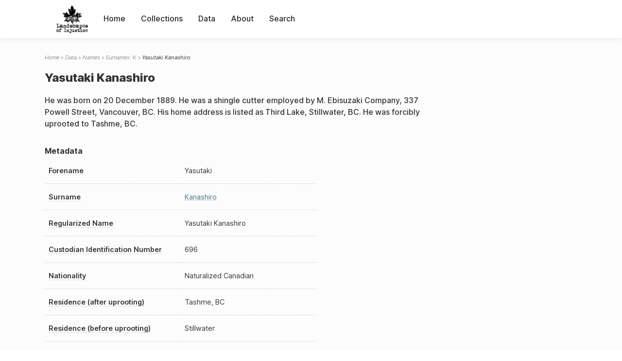

--- FILE ---
content_type: text/html; charset=UTF-8
request_url: https://loi.uvic.ca/archive/kana39.html
body_size: 11066
content:
<!DOCTYPE html><html xmlns="http://www.w3.org/1999/xhtml" id="kana39" lang="en" xml:lang="en"><head><meta http-equiv="Content-Type" content="text/html; charset=UTF-8"/><meta name="viewport" content="width=device-width, initial-scale=1"/><meta name="google" content="notranslate"/><title>Yasutaki Kanashiro</title><link rel="stylesheet" href="css/style.css"/><script src="js/loi.js"></script><script src="js/ux.js"></script><script src="js/staticTableSort.js"></script><script src="js/loi-media.js"></script><meta name="docTitle" class="staticSearch_docTitle globalMeta" content="Names: Yasutaki Kanashiro"/><meta class="staticSearch_desc globalMeta" name="Document Type" content="Names"/><meta class="staticSearch_desc personMeta casefileMeta" name="Sex" content="Male"/><meta class="staticSearch_date personMeta casefileMeta" name="Date of Birth" content="1889-12-20"/></head><body><div id="pageContainer"><header data-state="closed" id="headerTopNav"><nav id="topNav"><div id="topNavLogoContainer"><button class="topNavMobile topNavToggler"><span class="lineContainer"><span class="topNavTopBar"></span><span class="topNavBottomBar"></span></span></button><div id="topNavHeader"><a href="index.html" title="Go to home page"><img alt="Landscapes of Injustice" id="topNavLogo" src="images/navLogo.png"/></a></div></div><div id="navItemsWrapper"><div data-el="div" id="menuHeader"><div data-el="list"><div data-el="item"><a href="index.html" data-el="ref" data-target="index.xml">Home</a></div><div data-el="item"><a href="loiCollection.html" data-el="ref" data-target="loiCollection.xml">Collections</a></div><div data-el="item"><a href="loiData.html" data-el="ref" data-target="loiData.xml">Data</a></div><div data-el="item"><a href="loiAbout.html" data-el="ref" data-target="loiAbout.xml">About</a></div><div data-el="item"><a href="search.html" data-el="ref" data-target="search.xml">Search</a></div></div></div></div></nav></header><main class="loiDatasetNamesK loiDataNames singleCol"><header id="main_header"><ul class="breadcrumb"><li><a href="index.html">Home</a></li><li><a href="loiData.html">Data</a></li><li><a href="loiDataNames.html">Names</a></li><li><a href="loiDataNames_index_k.html">Surnames: K</a></li><li class="current">Yasutaki Kanashiro</li></ul><h1>Yasutaki Kanashiro</h1></header><article id="centerCol"><h2 class="sr-only">Yasutaki Kanashiro</h2><div id="text" data-el="text" class="loiDatasetNamesK loiDataNames"><div data-el="body"><div data-el="div" id="kana39_notes">
                  <div data-el="p">He was born on 20 December 1889. He was a shingle cutter employed by M. Ebisuzaki Company, 337 Powell Street, Vancouver, BC. His home address is listed as Third Lake, Stillwater, BC. He was forcibly uprooted to Tashme, BC.</div>
               </div><div data-el="div" id="kana39_metadata"><h3 data-el="head">Metadata</h3><div class="tableContainer"><table data-el="table"><tbody><tr data-el="row"><td data-el="cell" data-role="label" data-source="C-9310.xml#C-9310_696"><span title="Information sourced from Custodian Case File C-9310_696">Forename</span></td><td data-el="cell" data-role="data">Yasutaki</td></tr><tr data-el="row"><td data-el="cell" data-role="label" data-source="C-9310.xml#C-9310_696"><span title="Information sourced from Custodian Case File C-9310_696">Surname</span></td><td data-el="cell" data-role="data"><a href="loiDataNames_index_k.html#loiDataNames_index_k_kanashiro" data-el="ref" data-target="loiDataNames_index_k.xml#loiDataNames_index_k_kanashiro">Kanashiro</a></td></tr><tr data-el="row"><td data-el="cell" data-role="label" data-source="C-9310.xml#C-9310_696"><span title="Information sourced from Custodian Case File C-9310_696">Regularized Name</span></td><td data-el="cell" data-role="data">Yasutaki Kanashiro</td></tr><tr data-el="row"><td data-el="cell" data-role="label" data-source="C-9310.xml#C-9310_696"><span title="Information sourced from Custodian Case File C-9310_696">Custodian Identification Number</span></td><td data-el="cell" data-role="data">696</td></tr><tr data-el="row"><td data-el="cell" data-role="label" data-source="C-9310.xml#C-9310_696"><span title="Information sourced from Custodian Case File C-9310_696">Nationality</span></td><td data-el="cell" data-role="data">Naturalized Canadian</td></tr><tr data-el="row"><td data-el="cell" data-role="label" data-source="C-9310.xml#C-9310_696"><span title="Information sourced from Custodian Case File C-9310_696">Residence (after uprooting)</span></td><td data-el="cell" data-role="data">Tashme, BC</td></tr><tr data-el="row"><td data-el="cell" data-role="label" data-source="C-9310.xml#C-9310_696"><span title="Information sourced from Custodian Case File C-9310_696">Residence (before uprooting)</span></td><td data-el="cell" data-role="data">Stillwater</td></tr></tbody></table></div></div><div data-el="div" id="kana39_docsMentioned"><div data-el="div"><h4 data-el="head">Collections</h4><details data-el="div" data-n="1" data-type="details" id="kana39_loiCollectionCustodianCaseFiles"><summary>Custodian Case Files (1)</summary><div data-el="list"><div data-el="item"><a href="C-9310_696.html?ref=kana39" data-el="ref" data-target="C-9310_696.xml">696: Yasutaki Kanashiro</a></div></div></details></div></div><div data-el="div" id="kana39_sharedSurnames"><h3 data-el="head">Shared Surnames</h3><details data-el="div" data-type="details"><summary>Kanashiro</summary><div class="tableContainer"><table data-el="table" class="sortable"><thead><tr data-el="row" data-role="label"><th data-el="cell" data-col="1">Name</th><th data-el="cell" data-col="2">See also</th></tr></thead><tbody><tr data-el="row"><td data-el="cell" data-col="1" data-colType="string" data-sort="1"><a href="kana29.html" data-el="ref" data-target="kana29.xml" data-type="browseLink">Bokujin Kanashiro</a></td><td data-el="cell" data-col="2" data-colType="dateStr" data-sort="1"></td></tr><tr data-el="row"><td data-el="cell" data-col="1" data-colType="string" data-sort="2"><a href="kana49.html" data-el="ref" data-target="kana49.xml" data-type="browseLink">Bokussei Kanashiro</a></td><td data-el="cell" data-col="2" data-colType="dateStr" data-sort="2"></td></tr><tr data-el="row"><td data-el="cell" data-col="1" data-colType="string" data-sort="3"><a href="kana16.html" data-el="ref" data-target="kana16.xml" data-type="browseLink">Hiro Kanashiro</a></td><td data-el="cell" data-col="2" data-colType="dateStr" data-sort="3"></td></tr><tr data-el="row"><td data-el="cell" data-col="1" data-colType="string" data-sort="4"><a href="kana28.html" data-el="ref" data-target="kana28.xml" data-type="browseLink">Kami Kanashiro</a></td><td data-el="cell" data-col="2" data-colType="dateStr" data-sort="4"></td></tr><tr data-el="row"><td data-el="cell" data-col="1" data-colType="string" data-sort="5"><a href="kana53.html" data-el="ref" data-target="kana53.xml" data-type="browseLink">Kentoku Kanashiro</a></td><td data-el="cell" data-col="2" data-colType="dateStr" data-sort="5"></td></tr><tr data-el="row"><td data-el="cell" data-col="1" data-colType="string" data-sort="6"><a href="kana47.html" data-el="ref" data-target="kana47.xml" data-type="browseLink">Mutsuhiro Kanashiro</a></td><td data-el="cell" data-col="2" data-colType="dateStr" data-sort="6"></td></tr><tr data-el="row"><td data-el="cell" data-col="1" data-colType="string" data-sort="7"><a href="kana38.html" data-el="ref" data-target="kana38.xml" data-type="browseLink">Oto Kanashiro</a></td><td data-el="cell" data-col="2" data-colType="dateStr" data-sort="7"></td></tr><tr data-el="row"><td data-el="cell" data-col="1" data-colType="string" data-sort="8"><a href="kana41.html" data-el="ref" data-target="kana41.xml" data-type="browseLink">Taro Kanashiro</a></td><td data-el="cell" data-col="2" data-colType="dateStr" data-sort="8"></td></tr><tr data-el="row"><td data-el="cell" data-col="1" data-colType="string" data-sort="9"><span data-el="ref" class="current" data-target="kana39.xml" data-type="browseLink">Yasutaki Kanashiro</span></td><td data-el="cell" data-col="2" data-colType="dateStr" data-sort="9"></td></tr><tr data-el="row"><td data-el="cell" data-col="1" data-colType="string" data-sort="10"><a href="kana60.html" data-el="ref" data-target="kana60.xml" data-type="browseLink">Yeiko Kanashiro</a></td><td data-el="cell" data-col="2" data-colType="dateStr" data-sort="10"></td></tr><tr data-el="row"><td data-el="cell" data-col="1" data-colType="string" data-sort="11"><a href="kana34.html" data-el="ref" data-target="kana34.xml" data-type="browseLink">Yoneichi Kanashiro</a></td><td data-el="cell" data-col="2" data-colType="dateStr" data-sort="11"></td></tr></tbody></table></div></details></div></div></div><div id="appendix"><div data-el="div" id="appendix_terminology"><div data-el="div"><h2 data-el="head">Terminology</h2><div data-el="p">Readers of these historical materials will encounter derogatory references to Japanese Canadians and euphemisms used to obscure the intent and impacts of the internment and dispossession. While these are important realities of the history, the Landscapes of Injustice Research Collective urges users to carefully consider their own terminological choices in writing and speaking about this topic today as we confront past injustice. See our statement on terminology, and related sources <a href="terminology.html" data-el="ref" data-target="doc:terminology">here</a>.</div></div></div></div></article></main><div id="overlayTopNav" class="topNavToggler" data-state="closed"></div><div id="overlayModal" class="modalTogger" data-state="closed"></div><div id="overlayLeftNav" class="leftNavToggler" data-state="closed"></div><div id="popup"><div id="popupCloser"><button class="popupCloser modalToggler"><svg xmlns="http://www.w3.org/2000/svg" height="22" viewBox="0 0 38 38" width="22">
    <path d="M5.022.886L19.47 15.333 33.916.886a2 2 0 012.829 0l.903.903a2 2 0 010 2.829L23.201 19.065 37.648 33.51a2 2 0 010 2.829l-.903.904a2 2 0 01-2.829 0L19.47 22.797 5.022 37.244a2 2 0 01-2.828 0l-.904-.904a2 2 0 010-2.829l14.447-14.446L1.29 4.618a2 2 0 010-2.829l.904-.903a2 2 0 012.828 0z" fill-rule="evenodd"></path>
</svg></button></div><div id="popupContent"></div></div><footer><div id="footerContent"><p class="splashDescription">This research database provides access to records that document <br/>unjust and racist actions, statements, and terminology which may be upsetting. <br/>
            		Please take care when exploring this research database and the records provided. <br/>
            		For more, see our Terminology or our Privacy Policy pages in the About section of this site. 
             	</p><ul class="buildData"><li>Version: 1.25
</li><li>Last built: 2025-08-28T08:42:45.81137961-07:00 (revision 7008)</li></ul><a href="https://www.sshrc-crsh.gc.ca/"><img alt="Social Sciences and Humanities Research Council" id="sshrc" src="images/sshrcLogo.png"/></a><a href="https://www.hcmc.uvic.ca"><img alt="Humanities Computing Media Centre" id="hcmc" src="images/hcmcLogo.png"/></a></div></footer></div></body></html>